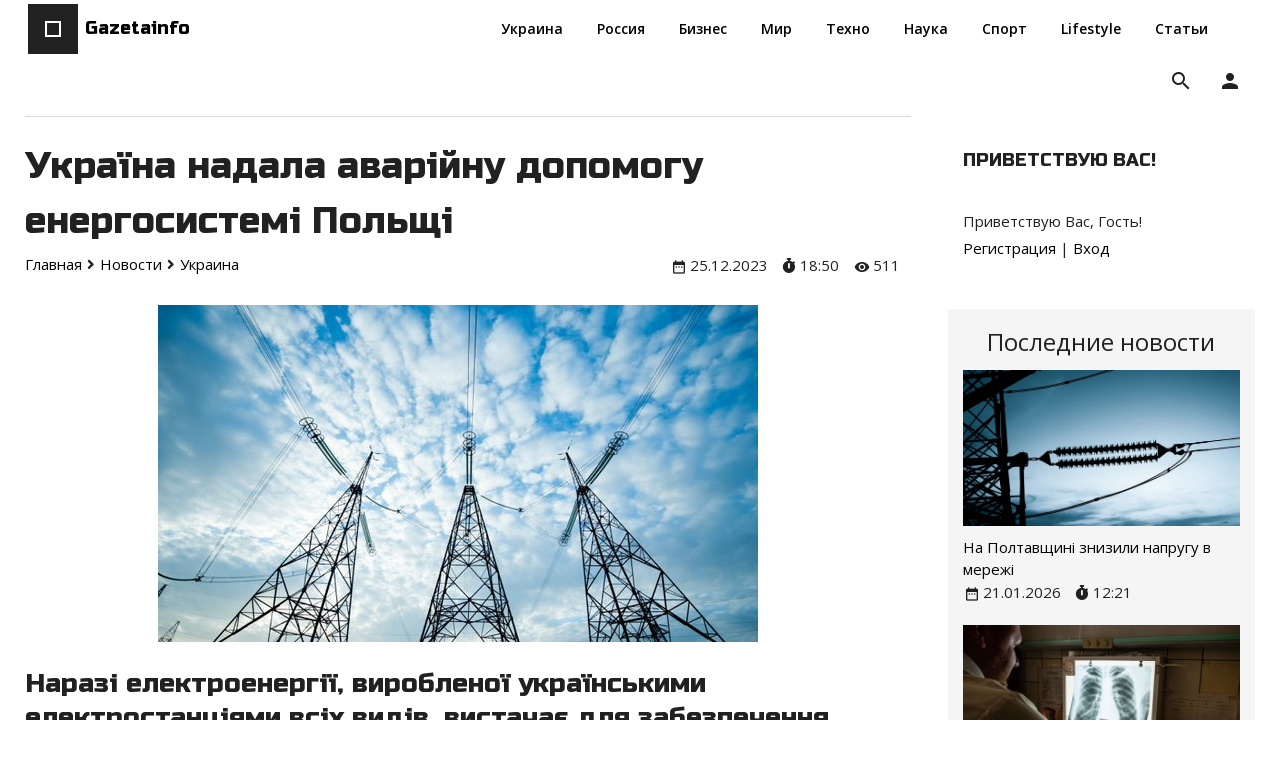

--- FILE ---
content_type: text/html; charset=UTF-8
request_url: https://gazetainfo.com/news/ukrajina_nadala_avarijnu_dopomogu_energosistemi_polshhi/2023-12-25-3735
body_size: 12899
content:
<!DOCTYPE html>
<html id="root">
        <head>
            <title>Україна надала аварійну допомогу енергосистемі Польщі - 25 Декабря 2023 - Gazetainfo</title>
            <meta name="viewport" content="width=device-width, initial-scale=1.0, maximum-scale=1.0, user-scalable=no"/>
            <meta http-equiv="Content-Type" content="text/html; charset=utf-8">
            
            
            <link href="https://fonts.googleapis.com/css?family=Open+Sans:300,400,600,700,800|Material+Icons|Russo+One&amp;subset=cyrillic" rel="stylesheet">
        <link href="https://use.fontawesome.com/releases/v5.0.13/css/all.css" rel="stylesheet">
            <link type="text/css" rel="stylesheet" href="/_st/my.css" />
            <script type="text/javascript">
                var navTitle = 'Gazetainfo';
            </script>
            <!--[if lt IE 9]>
            <script src="//oss.maxcdn.com/libs/html5shiv/3.7.0/html5shiv.js"></script>
            <![endif]-->
        
	<link rel="stylesheet" href="/.s/src/base.min.css?v=221108" />
	<link rel="stylesheet" href="/.s/src/layer7.min.css?v=221108" />

	<script src="/.s/src/jquery-3.6.0.min.js"></script>
	
	<script src="/.s/src/uwnd.min.js?v=221108"></script>
	<script src="//s757.ucoz.net/cgi/uutils.fcg?a=uSD&ca=2&ug=999&isp=1&r=0.791386337892074"></script>
	<link rel="stylesheet" href="/.s/src/ulightbox/ulightbox.min.css" />
	<link rel="stylesheet" href="/.s/src/socCom.min.css" />
	<link rel="stylesheet" href="/.s/src/social.css" />
	<script src="/.s/src/ulightbox/ulightbox.min.js"></script>
	<script src="/.s/src/socCom.min.js"></script>
	<script src="//sys000.ucoz.net/cgi/uutils.fcg?a=soc_comment_get_data&site=egazetainfo"></script>
	<script>
/* --- UCOZ-JS-DATA --- */
window.uCoz = {"sign":{"7251":"Запрошенный контент не может быть загружен. Пожалуйста, попробуйте позже.","7252":"Предыдущий","5255":"Помощник","5458":"Следующий","7287":"Перейти на страницу с фотографией.","7254":"Изменить размер","3125":"Закрыть","7253":"Начать слайд-шоу"},"country":"US","ssid":"213055641542321106124","site":{"id":"egazetainfo","host":"gazetainfo.ucoz.net","domain":"gazetainfo.com"},"language":"ru","module":"news","uLightboxType":1,"layerType":7};
/* --- UCOZ-JS-CODE --- */

		function eRateEntry(select, id, a = 65, mod = 'news', mark = +select.value, path = '', ajax, soc) {
			if (mod == 'shop') { path = `/${ id }/edit`; ajax = 2; }
			( !!select ? confirm(select.selectedOptions[0].textContent.trim() + '?') : true )
			&& _uPostForm('', { type:'POST', url:'/' + mod + path, data:{ a, id, mark, mod, ajax, ...soc } });
		}

		function updateRateControls(id, newRate) {
			let entryItem = self['entryID' + id] || self['comEnt' + id];
			let rateWrapper = entryItem.querySelector('.u-rate-wrapper');
			if (rateWrapper && newRate) rateWrapper.innerHTML = newRate;
			if (entryItem) entryItem.querySelectorAll('.u-rate-btn').forEach(btn => btn.remove())
		}
 function uSocialLogin(t) {
			var params = {"vkontakte":{"width":790,"height":400},"facebook":{"height":520,"width":950},"google":{"width":700,"height":600},"yandex":{"width":870,"height":515},"ok":{"width":710,"height":390}};
			var ref = escape(location.protocol + '//' + ('gazetainfo.com' || location.hostname) + location.pathname + ((location.hash ? ( location.search ? location.search + '&' : '?' ) + 'rnd=' + Date.now() + location.hash : ( location.search || '' ))));
			window.open('/'+t+'?ref='+ref,'conwin','width='+params[t].width+',height='+params[t].height+',status=1,resizable=1,left='+parseInt((screen.availWidth/2)-(params[t].width/2))+',top='+parseInt((screen.availHeight/2)-(params[t].height/2)-20)+'screenX='+parseInt((screen.availWidth/2)-(params[t].width/2))+',screenY='+parseInt((screen.availHeight/2)-(params[t].height/2)-20));
			return false;
		}
		function TelegramAuth(user){
			user['a'] = 9; user['m'] = 'telegram';
			_uPostForm('', {type: 'POST', url: '/index/sub', data: user});
		}
function loginPopupForm(params = {}) { new _uWnd('LF', ' ', -250, -100, { closeonesc:1, resize:1 }, { url:'/index/40' + (params.urlParams ? '?'+params.urlParams : '') }) }
/* --- UCOZ-JS-END --- */
</script>

	<style>.UhideBlock{display:none; }</style>
	<script type="text/javascript">new Image().src = "//counter.yadro.ru/hit;noadsru?r"+escape(document.referrer)+(screen&&";s"+screen.width+"*"+screen.height+"*"+(screen.colorDepth||screen.pixelDepth))+";u"+escape(document.URL)+";"+Date.now();</script>
</head>
        <body class="tmpl_body">
        <div id="utbr8214" rel="s757"></div>
        <!--U1AHEADER1Z--><header>
    <div class="wrapper">
    <div id="header" class="headerCss">
    <div class="head-t">
   
    <div class="head-l">
        <div id="site-logo">
        <span class="site-l">
        <div class="nav-head">
        <div class="material-icons i_menu">menu</div>
        </div>
        <span class="site-n">
        <a href="https://gazetainfo.com/">
        <span class="logo-n"></span>
        <!-- <logo> -->Gazetainfo<!-- </logo> -->
        </a>
        </span>
        </span>
        </div>
        </div>
   
<nav>
        <div id="catmenu">
        <!-- <sblock_nmenu> -->
        
        <!-- <bc> --><div id="uNMenuDiv1" class="uMenuV"><ul class="uMenuRoot">
<li><a  href="https://gazetainfo.com/ukraine" ><span>Украина</span></a></li>
<li><a  href="https://gazetainfo.com/russia" ><span>Россия</span></a></li>
<li><a  href="https://gazetainfo.com/business" ><span>Бизнес</span></a></li>
<li><a  href="https://gazetainfo.com/world" ><span>Мир</span></a></li>
<li><a  href="https://gazetainfo.com/techno" ><span>Техно</span></a></li>
<li><a  href="https://gazetainfo.com/science" ><span>Наука</span></a></li>
<li><a  href="https://gazetainfo.com/sport" ><span>Спорт</span></a></li>
<li><a  href="https://gazetainfo.com/lifestyle" ><span>Lifestyle</span></a></li>
<li><a  href="https://gazetainfo.com/articles" ><span>Статьи</span></a></li></ul></div><!-- </bc> -->
        
        <!-- </sblock_nmenu> -->
        </div>
    </nav>



    </div>




    <div class="head-r">
    
      
      <div class="user-btns">
      <div class="material-icons i_person">person</div>
      <div id="user-box">
      
      <a title="Регистрация" href="/register"><!--<s3089>-->Регистрация<!--</s>--></a>
      <span>|</span>
      <a title="Вход" href="javascript:;" rel="nofollow" onclick="loginPopupForm(); return false;"><!--<s3087>-->Вход<!--</s>--></a>
      
      </div>
      </div>
      
      
      <div id="sch-box">
      <div class="header-search-box">
		<div class="searchForm">
			<form onsubmit="this.sfSbm.disabled=true" method="get" style="margin:0" action="/search/">
				<div align="center" class="schQuery">
					<input type="text" name="q" maxlength="30" size="20" class="queryField" />
				</div>
				<div align="center" class="schBtn">
					<input type="submit" class="searchSbmFl" name="sfSbm" value="Найти" />
				</div>
				<input type="hidden" name="t" value="0">
			</form>
		</div></div>
      </div>
      
      </div>
    
    
    
    
    
    
    
    </div>
    </div>
</header>
<!--/U1AHEADER1Z-->
        <div class="wrapper main_wrapper">
            
            <div id="casing" class="module_news">
                
                    <!-- <middle> -->
                    <div id="content" class="contentblock">
                    <section><!-- <body> --><hr />

        <table border="0" width="100%" cellspacing="1" cellpadding="2" class="eBlock">





        <tr><td width="100%"><div class="eTitle"><div style="float:right;font-size:9px;"></div>Україна надала аварійну допомогу енергосистемі Польщі</div></td></tr>

        <tr><td>
			<div class="entryBreadcrumFlex">
				<div>
				
                  <div class="entryBreadcrumPM">
                  <span class="navHere" itemscope itemtype="https://schema.org/BreadcrumbList"> 
                   <span itemprop="itemListElement" itemscope itemtype="https://schema.org/ListItem"><a class="navHereSpan" href="https://gazetainfo.com/" itemprop="item"><span 					       itemprop="name">Главная</span></a><meta itemprop="position" content="0" /></span><i class="fa fa-angle-right"></i>
                   <span itemprop="itemListElement" itemscope itemtype="https://schema.org/ListItem"><a class="navHereSpan" href="https://gazetainfo.com/news/"                                        itemprop="item"><span itemprop="name">Новости</span></a><meta itemprop="position" content="1" /></span><i class="fa fa-angle-right"></i>
                   <span itemprop="itemListElement" itemscope itemtype="https://schema.org/ListItem"><a class="navHereSpan" href="https://gazetainfo.com/ukraine"                                      itemprop="item"><span itemprop="name">Украина</span></a><meta itemprop="position" content="2" /></span>
                   </span>
                  </div>
                  
			</div>

            <div class="eDetailsAd">
				<span class="e-date"><span class="ed-value" title="11:19">25.12.2023</span></span>
				<span class="e-date"><i class="fas fa-stopwatch"></i><span class="" title="18:50">18:50</span></span>
                <span class="e-reads"><span class="ed-value">511</span></span>
            </div>
			</div>
        </td></tr>


        <tr><td class="eMessage">        
        <div class="imgone"><img src="/_nw/37/38154681.jpg" alt="Україна надала аварійну допомогу енергосистемі Польщі" width="" height=""></div>        
        <h2>Наразі електроенергії, виробленої українськими електростанціями всіх видів, вистачає для забезпечення енергопостачання всіх юридичних та побутових споживачів.</h2>
У ніч на 25 грудня надано аварійну допомогу на запит польського оператора системи передачі PSE, отримавши від нього надлишок електроенергії. Про це повідомляє Укренерго.<br />
<br />
&quot;Сьогодні вночі на запит польського оператора PSE була активована аварійна допомога для енергосистеми Польщі загальним обсягом 3050 МВт-год. Це не комерційний імпорт, а саме один з видів аварійної допомоги. Польська енергосистема вночі в святковий день мала надлишок електроенергії і запросила у країн-сусідів допомоги у її споживанні. Україна таким чином отримала додатковий обсяг електроенергії&quot;, - йдеться у повідомленні.<br />
<br />
Як зазначається, наразі електроенергії, виробленої українськими електростанціями всіх видів, вистачає для забезпечення енергопостачання всіх юридичних та побутових споживачів.<br />
<br />
Внаслідок потепління добовий максимум споживання 24 грудня був на 1% менший порівняно із показниками попередньої неділі - 17 грудня.<br />
<br />
Експорту електроенергії 25 грудня немає. Імпорт запланований упродовж всієї доби зі Словаччини, Румунії та Молдови загальним обсягом 17 736 МВт-год.<br />
<br />
Нагадаємо, у листопаді для зменшення навантаження на блоки теплових електростанцій при недостатньому обсязі імпорту, Укренерго було змушене активувати аварійну допомогу від операторів систем передачі Румунії, Словаччини, Польщі, загальним обсягом 1800 МВт&middot;год.
        
        </td></tr>




        <tr><td colspan="2" class="eDetails">
            <div>
                <span class="e-author"><span class="ed-title"><!--<s3178>-->Добавил<!--</s>-->:</span> <span class="ed-value"><a href="javascript:;" rel="nofollow" onclick="window.open('/index/8-1', 'up1', 'scrollbars=1,top=0,left=0,resizable=1,width=700,height=375'); return false;">Loci</a></span></span>
            </div>
            
            <div class="eDetailsFlex">
                <div>
                    
                    
                    <span class="e-category"><span class="ed-title"><!--<s3179>-->Категория<!--</s>-->:</span> <span class="ed-value"><a href="/ukraine">Украина</a></span>						</span>        
                    
					<span class="e-reads"><span class="ed-value">511</span></span>
                </div>
                <div class="rateFlex">
                            
                    <span class="e-rating"><span class="ed-title"><!--<s3119>-->Рейтинг<!--</s>-->:</span> <span class="ed-value"><span id="entRating3735">0.0</span>/<span 						id="entRated3735">0</span></span></span>
                    
                    
                    <div class="rate-stars-wrapper">
		<style type="text/css">
			.u-star-rating-16 { list-style:none; margin:0px; padding:0px; width:80px; height:16px; position:relative; background: url('/.s/t/1726/rating.png') top left repeat-x }
			.u-star-rating-16 li{ padding:0px; margin:0px; float:left }
			.u-star-rating-16 li a { display:block;width:16px;height: 16px;line-height:16px;text-decoration:none;text-indent:-9000px;z-index:20;position:absolute;padding: 0px;overflow:hidden }
			.u-star-rating-16 li a:hover { background: url('/.s/t/1726/rating.png') left center;z-index:2;left:0px;border:none }
			.u-star-rating-16 a.u-one-star { left:0px }
			.u-star-rating-16 a.u-one-star:hover { width:16px }
			.u-star-rating-16 a.u-two-stars { left:16px }
			.u-star-rating-16 a.u-two-stars:hover { width:32px }
			.u-star-rating-16 a.u-three-stars { left:32px }
			.u-star-rating-16 a.u-three-stars:hover { width:48px }
			.u-star-rating-16 a.u-four-stars { left:48px }
			.u-star-rating-16 a.u-four-stars:hover { width:64px }
			.u-star-rating-16 a.u-five-stars { left:64px }
			.u-star-rating-16 a.u-five-stars:hover { width:80px }
			.u-star-rating-16 li.u-current-rating { top:0 !important; left:0 !important;margin:0 !important;padding:0 !important;outline:none;background: url('/.s/t/1726/rating.png') left bottom;position: absolute;height:16px !important;line-height:16px !important;display:block;text-indent:-9000px;z-index:1 }
		</style><script>
			var usrarids = {};
			function ustarrating(id, mark) {
				if (!usrarids[id]) {
					usrarids[id] = 1;
					$(".u-star-li-"+id).hide();
					_uPostForm('', { type:'POST', url:`/news`, data:{ a:65, id, mark, mod:'news', ajax:'2' } })
				}
			}
		</script><ul id="uStarRating3735" class="uStarRating3735 u-star-rating-16" title="Рейтинг: 0.0/0">
			<li id="uCurStarRating3735" class="u-current-rating uCurStarRating3735" style="width:0%;"></li><li class="u-star-li-3735"><a href="javascript:;" onclick="ustarrating('3735', 1)" class="u-one-star">1</a></li>
				<li class="u-star-li-3735"><a href="javascript:;" onclick="ustarrating('3735', 2)" class="u-two-stars">2</a></li>
				<li class="u-star-li-3735"><a href="javascript:;" onclick="ustarrating('3735', 3)" class="u-three-stars">3</a></li>
				<li class="u-star-li-3735"><a href="javascript:;" onclick="ustarrating('3735', 4)" class="u-four-stars">4</a></li>
				<li class="u-star-li-3735"><a href="javascript:;" onclick="ustarrating('3735', 5)" class="u-five-stars">5</a></li></ul></div>
                    
                </div>
            </div>
        
            
            <div>
                        
                <span class="e-tags"><span class="ed-title"><!--<s5308>-->Теги<!--</s>-->:</span> <span class="ed-value"><noindex><a href="/search/%D0%BF%D0%BE%D0%BB%D1%8C%D1%88%D0%B0/" rel="nofollow" class="eTag">польша</a>, <a href="/search/%D1%8D%D0%BB%D0%B5%D0%BA%D1%82%D1%80%D0%BE%D1%8D%D0%BD%D0%B5%D1%80%D0%B3%D0%B8%D1%8F/" rel="nofollow" class="eTag">электроэнергия</a>, <a href="/search/%D1%8D%D0%BD%D0%B5%D1%80%D0%B3%D0%B5%D1%82%D0%B8%D0%BA%D0%B0/" rel="nofollow" class="eTag">энергетика</a>, <a href="/search/%D0%BF%D0%BE%D0%BC%D0%BE%D1%89%D1%8C/" rel="nofollow" class="eTag">помощь</a></noindex></span></span>
                
            </div>
        </td></tr>

        </table>

<table><tr><td>
<div class="readN">
<span class="readNowSTitle">Сейчас читают</span>
<div class="readNowS"><div class="readNow">  <div class="readNowTogether"> <div class="readNowImg"><img src="https://gazetainfo.com/_nw/65/51436998.webp" width="" height="" alt="В Україні з'являються випадки позалегеневого туберкульозу - ЦГЗ" ></div> <div class="readNowToSpan"><a href="https://gazetainfo.com/ukraine"><span>Украина</span></a></div> </div>  <div class="readNowSpan"> <a class="readNowtitle clink" href="https://gazetainfo.com/news/v_ukrajini_z_39_javljajutsja_vipadki_pozalegenevogo_tuberkulozu_cgz/2026-01-21-6597">В Україні з'являються випадки позалегеневого туберкульозу - ЦГЗ</a> <div class="readNowSpanIn"> <div> <span class="e-date"><span class="ed-value" title="12:21">21.01.2026</span></span>  <span class="e-date"><i class="fas fa-stopwatch"></i><span class="" title="">12:21</span></span>  </div> <span class="e-reads"><span class="ed-value">160</span></span> </div> </div>  </div><div class="readNow">  <div class="readNowTogether"> <div class="readNowImg"><img src="https://gazetainfo.com/_nw/65/35244817.webp" width="" height="" alt="Ястремська поступилася суперниці в напруженому матчі" ></div> <div class="readNowToSpan"><a href="https://gazetainfo.com/sport"><span>Спорт</span></a></div> </div>  <div class="readNowSpan"> <a class="readNowtitle clink" href="https://gazetainfo.com/news/jastremska_postupilasja_supernici_v_napruzhenomu_matchi/2026-01-08-6542">Ястремська поступилася суперниці в напруженому матчі</a> <div class="readNowSpanIn"> <div> <span class="e-date"><span class="ed-value" title="14:50">08.01.2026</span></span>  <span class="e-date"><i class="fas fa-stopwatch"></i><span class="" title="">14:50</span></span>  </div> <span class="e-reads"><span class="ed-value">760</span></span> </div> </div>  </div><div class="readNow">  <div class="readNowTogether"> <div class="readNowImg"><img src="https://gazetainfo.com/_nw/65/23466823.webp" width="" height="" alt="Запорізька АЕС знову опинилася знову на межі блекауту" ></div> <div class="readNowToSpan"><a href="https://gazetainfo.com/ukraine"><span>Украина</span></a></div> </div>  <div class="readNowSpan"> <a class="readNowtitle clink" href="https://gazetainfo.com/news/zaporizka_aes_znovu_opinilasja_znovu_na_mezhi_blekautu/2026-01-03-6521">Запорізька АЕС знову опинилася знову на межі блекауту</a> <div class="readNowSpanIn"> <div> <span class="e-date"><span class="ed-value" title="13:45">03.01.2026</span></span>  <span class="e-date"><i class="fas fa-stopwatch"></i><span class="" title="">13:45</span></span>  </div> <span class="e-reads"><span class="ed-value">1778</span></span> </div> </div>  </div></div>
</div>
</td></tr></table>

        <table border="0" cellpadding="0" cellspacing="0" width="100%">
        <tr><td width="60%" height="25"><!--<s5183>-->Всего комментариев<!--</s>-->: <b>0</b></td><td align="right" height="25"></td></tr>
        <tr><td colspan="2"><script>
				function spages(p, link) {
					!!link && location.assign(atob(link));
				}
			</script>
			<div id="comments"></div>
			<div id="newEntryT"></div>
			<div id="allEntries"></div>
			<div id="newEntryB"></div>
			<script>
				(function() {
					'use strict';
					var commentID = ( /comEnt(\d+)/.exec(location.hash) || {} )[1];
					if (!commentID) {
						return window.console && console.info && console.info('comments, goto page', 'no comment id');
					}
					var selector = '#comEnt' + commentID;
					var target = $(selector);
					if (target.length) {
						$('html, body').animate({
							scrollTop: ( target.eq(0).offset() || { top: 0 } ).top
						}, 'fast');
						return window.console && console.info && console.info('comments, goto page', 'found element', selector);
					}
					$.get('/index/802', {
						id: commentID
					}).then(function(response) {
						if (!response.page) {
							return window.console && console.warn && console.warn('comments, goto page', 'no page within response', response);
						}
						spages(response.page);
						setTimeout(function() {
							target = $(selector);
							if (!target.length) {
								return window.console && console.warn && console.warn('comments, goto page', 'comment element not found', selector);
							}
							$('html, body').animate({
								scrollTop: ( target.eq(0).offset() || { top: 0 } ).top
							}, 'fast');
							return window.console && console.info && console.info('comments, goto page', 'scrolling to', selector);
						}, 500);
					}, function(response) {
						return window.console && console.error && console.error('comments, goto page', response.responseJSON);
					});
				})();
			</script>
		</td></tr>
        <tr><td colspan="2" align="center"></td></tr>
        <tr><td colspan="2" height="10"></td></tr>
        </table>
        <form name="socail_details" id="socail_details" onsubmit="return false;">
						   <input type="hidden" name="social" value="">
						   <input type="hidden" name="data" value="">
						   <input type="hidden" name="id" value="3735">
						   <input type="hidden" name="ssid" value="213055641542321106124">
					   </form><div id="postFormContent" class="">
		<form method="post" name="addform" id="acform" action="/index/" onsubmit="return addcom(this)" class="news-com-add" data-submitter="addcom"><script>
		function _dS(a){var b=a.split(''),c=b.pop();return b.map(function(d){var e=d.charCodeAt(0)-c;return String.fromCharCode(32>e?127-(32-e):e)}).join('')}
		var _y8M = _dS('Ansuzy%y~ujB\'mniijs\'%sfrjB\'xtx\'%{fqzjB\'75>:6>8=56\'%4C5');
		function addcom( form, data = {} ) {
			if (document.getElementById('addcBut')) {
				document.getElementById('addcBut').disabled = true;
			} else {
				try { document.addform.submit.disabled = true; } catch(e) {}
			}

			if (document.getElementById('eMessage')) {
				document.getElementById('eMessage').innerHTML = '<span style="color:#999"><img src="/.s/img/ma/m/i2.gif" border="0" align="absmiddle" width="13" height="13"> Идёт передача данных...</span>';
			}

			_uPostForm(form, { type:'POST', url:'/index/', data })
			return false
		}
document.write(_y8M);</script>
				<div class="mc-widget">
					<script>
						var socRedirect = location.protocol + '//' + ('gazetainfo.com' || location.hostname) + location.pathname + location.search + (location.hash && location.hash != '#' ? '#reloadPage,' + location.hash.substr(1) : '#reloadPage,gotoAddCommentForm' );
						socRedirect = encodeURIComponent(socRedirect);

						try{var providers = {};} catch (e) {}

						function socialRepost(entry_link, message) {
							console.log('Check witch Social network is connected.');

							var soc_type = jQuery("form#acform input[name='soc_type']").val();
							switch (parseInt(soc_type)) {
							case 101:
								console.log('101');
								var newWin = window.open('https://vk.com/share.php?url='+entry_link+'&description='+message+'&noparse=1','window','width=640,height=500,scrollbars=yes,status=yes');
							  break;
							case 102:
								console.log('102');
								var newWin = window.open('https://www.facebook.com/sharer/sharer.php?u='+entry_link+'&description='+encodeURIComponent(message),'window','width=640,height=500,scrollbars=yes,status=yes');
							  break;
							case 103:
								console.log('103');

							  break;
							case 104:
								console.log('104');

							  break;
							case 105:
								console.log('105');

							  break;
							case 106:
								console.log('106');

							  break;
							case 107:
								console.log('107');
								var newWin = window.open('https://twitter.com/intent/tweet?source=webclient&url='+entry_link+'&text='+encodeURIComponent(message)+'&callback=?','window','width=640,height=500,scrollbars=yes,status=yes');
							  break;
							case 108:
								console.log('108');

							  break;
							case 109:
								console.log('109');
								var newWin = window.open('https://plusone.google.com/_/+1/confirm?hl=en&url='+entry_link,'window','width=600,height=610,scrollbars=yes,status=yes');
							  break;
							}
						}

						function updateSocialDetails(type) {
							console.log('updateSocialDetails');
							jQuery.getScript('//sys000.ucoz.net/cgi/uutils.fcg?a=soc_comment_get_data&site=egazetainfo&type='+type, function() {
								jQuery("form#socail_details input[name='social']").val(type);
								jQuery("form#socail_details input[name=data]").val(data[type]);
								jQuery("form#acform input[name=data]").val(data[type]);
								_uPostForm('socail_details',{type:'POST',url:'/index/778', data:{'m':'2', 'vi_commID': '', 'catPath': ''}});
							});
						}

						function logoutSocial() {
							console.log('delete cookie');
							delete_msg_cookie();
							jQuery.getScript('//sys000.ucoz.net/cgi/uutils.fcg?a=soc_comment_clear_data&site=egazetainfo', function(){window.location.reload();});
						}

						function utf8_to_b64( str) {
							return window.btoa(encodeURIComponent( escape( str )));
						}

						function b64_to_utf8( str) {
							return unescape(decodeURIComponent(window.atob( str )));
						}

						function getCookie(c_name) {
							var c_value = " " + document.cookie;
							var c_start = c_value.indexOf(" " + c_name + "=");
							if (c_start == -1) {
								c_value = null;
							} else {
								c_start = c_value.indexOf("=", c_start) + 1;
								var c_end = c_value.indexOf(";", c_start);
								if (c_end == -1) {
									c_end = c_value.length;
								}
								c_value = unescape(c_value.substring(c_start,c_end));
							}
							return c_value;
						}

						var delete_msg_cookie = function() {
							console.log('delete_msg_cookie');
							document.cookie = 'msg=;expires=Thu, 01 Jan 1970 00:00:01 GMT;';
						};

						function preSaveMessage() {
							var msg = jQuery("form#acform textarea").val();
							if (msg.length > 0) {
								document.cookie = "msg="+utf8_to_b64(msg)+";"; //path="+window.location.href+";
							}
						}

						function googleAuthHandler(social) {
							if (!social) return
							if (!social.enabled || !social.handler) return

							social.window = window.open(social.url, '_blank', 'width=600,height=610');
							social.intervalId = setInterval(function(social) {
								if (social.window.closed) {
									clearInterval(social.intervalId)
									self.location.reload()
								}
							}, 1000, social)
						}

						

						(function(jq) {
							jq(document).ready(function() {
								
																
								jQuery(".uf-tooltip a.uf-tt-exit").attr('href','/index/10');
								console.log('ready - update details');
								console.log('scurrent', window.scurrent);
								if (typeof(window.scurrent) != 'undefined' && scurrent > 0 && data[scurrent]) {
									jQuery("#postFormContent").html('<div style="width:100%;text-align:center;padding-top:50px;"><img alt="" src="/.s/img/ma/m/i3.gif" border="0" width="220" height="19" /></div>');

									jQuery("form#socail_details input[name=social]").val(scurrent);
									jQuery("form#socail_details input[name=data]").val(data[scurrent]);
									updateSocialDetails(scurrent);
								}
								jQuery('a#js-ucf-start').on('click', function(event) {
									event.preventDefault();
									if (scurrent == 0) {
										window.open("//sys000.ucoz.net/cgi/uutils.fcg?a=soc_comment_auth",'SocialLoginWnd','width=500,height=350,resizable=yes,titlebar=yes');
									}
								});

								jQuery('#acform a.login-with').on('click', function(event) {
									event.preventDefault();
									let social = providers[ this.dataset.social ];

									if (typeof(social) != 'undefined' && social.enabled == 1) {
										if (social.handler) {
											social.handler(social);
										} else {
											// unetLoginWnd
											let newWin = window.open(social.url, "_blank", 'width=600,height=610,scrollbars=yes,status=yes');
										}
									}
								});
							});
						})(jQuery);
					</script>
				</div>

<div class="uForm uComForm">
	
	<div class="uauth-small-links uauth-links-set1"><span class="auth-links-label">Войдите:</span> <div class="auth-social-list inline-social-list"><a href="javascript:;" onclick="window.open('https://login.uid.me/?site=egazetainfo&ref='+escape(location.protocol + '//' + ('gazetainfo.com' || location.hostname) + location.pathname + ((location.hash ? ( location.search ? location.search + '&' : '?' ) + 'rnd=' + Date.now() + location.hash : ( location.search || '' )))),'uidLoginWnd','width=580,height=450,resizable=yes,titlebar=yes');return false;" class="login-with uid" title="Войти через uID" rel="nofollow"><i></i></a><a href="javascript:;" onclick="return uSocialLogin('vkontakte');" data-social="vkontakte" class="login-with vkontakte" title="Войти через ВКонтакте" rel="nofollow"><i></i></a><a href="javascript:;" onclick="return uSocialLogin('facebook');" data-social="facebook" class="login-with facebook" title="Войти через Facebook" rel="nofollow"><i></i></a><a href="javascript:;" onclick="return uSocialLogin('yandex');" data-social="yandex" class="login-with yandex" title="Войти через Яндекс" rel="nofollow"><i></i></a><a href="javascript:;" onclick="return uSocialLogin('google');" data-social="google" class="login-with google" title="Войти через Google" rel="nofollow"><i></i></a><a href="javascript:;" onclick="return uSocialLogin('ok');" data-social="ok" class="login-with ok" title="Войти через Одноклассники" rel="nofollow"><i></i></a></div></div>
	<div class="uComForm-inner">
		<span class="ucf-avatar"><img src="/.s/img/icon/social/noavatar.png" alt="avatar" /></span>
		<div class="ucf-content ucf-start-content">
			<ul class="uf-form ucf-form">
				<li><textarea class="uf-txt-input commFl js-start-txt" placeholder="Оставьте ваш комментарий..."></textarea>
				<li><button class="uf-btn" onclick="preSaveMessage(); window.open('/index/800?ref='+window.location.href, 'SocialLoginWnd', 'width=500,height=410,resizable=yes,titlebar=yes');">Отправить</button>
			</ul>
		</div>
	</div>
	
</div><input type="hidden" name="ssid" value="213055641542321106124" />
				<input type="hidden" name="a"  value="36" />
				<input type="hidden" name="m"  value="2" />
				<input type="hidden" name="id" value="3735" />
				
				<input type="hidden" name="soc_type" id="csoc_type" />
				<input type="hidden" name="data" id="cdata" />
			</form>
		</div>
        <!-- </body> --></section>
                </div>
                
                <aside id="sidebar">
                    
                    <div class="sidebox marked">
                        <div class="sidetitle"><span><!--<s5212>-->Приветствую Вас<!--</s>-->!</span></div>
                        <div class="inner">
                            <div class="user-box">
                                
                                <div class="user-ttl">
                                    <!--<s5212>-->Приветствую Вас<!--</s>-->, <span>Гость</span>!</div>
                                <div class="user-btns"><a
                                            title="Регистрация" href="/register"><!--<s3089>-->Регистрация<!--</s>--></a> <span>|</span> <a
                                            title="Вход" href="javascript:;" rel="nofollow" onclick="loginPopupForm(); return false;"><!--<s3087>-->Вход<!--</s>--></a></div>
                            </div>
                        </div>
                    </div>
                    
                    <!--U1CLEFTER1Z--><!-- <block1> -->

<!-- </block1> -->



<!-- <block2> -->

<!-- </block2> -->



<!-- <block3> -->

<!-- </block3> -->




<!-- <block4> -->

<!-- </block4> -->



<!-- <blockByAdm1> -->
<div class="sidebox sideboxMar">
 <div class="sideboxIn">
	<div class="sideboxInSpan"><span>Последние новости</span></div>
	<div class="sideboxInInfor"><div class="infone">  <div class="infoneImg"> <img src="https://gazetainfo.com/_nw/65/82922301.webp" width="" height="" alt="На Полтавщині знизили напругу в мережі" > </div>  <div class="infoneSpan"> <a class="infotitle clink" href="https://gazetainfo.com/news/na_poltavshhini_znizili_naprugu_v_merezhi/2026-01-21-6596">На Полтавщині знизили напругу в мережі</a> <div class="infoneSpanIn"> <span class="e-date"><span class="ed-value" title="12:21">21.01.2026</span></span>  <span class="e-date"><i class="fas fa-stopwatch"></i><span class="" title="">12:21</span></span>  </div> </div>  </div><div class="infone">  <div class="infoneImg"> <img src="https://gazetainfo.com/_nw/65/51436998.webp" width="" height="" alt="В Україні з'являються випадки позалегеневого туберкульозу - ЦГЗ" > </div>  <div class="infoneSpan"> <a class="infotitle clink" href="https://gazetainfo.com/news/v_ukrajini_z_39_javljajutsja_vipadki_pozalegenevogo_tuberkulozu_cgz/2026-01-21-6597">В Україні з'являються випадки позалегеневого туберкульозу - ЦГЗ</a> <div class="infoneSpanIn"> <span class="e-date"><span class="ed-value" title="12:21">21.01.2026</span></span>  <span class="e-date"><i class="fas fa-stopwatch"></i><span class="" title="">12:21</span></span>  </div> </div>  </div><div class="infone">  <div class="infoneImg"> <img src="https://gazetainfo.com/_nw/65/91886466.webp" width="" height="" alt="У Києві повністю відновили постачання води" > </div>  <div class="infoneSpan"> <a class="infotitle clink" href="https://gazetainfo.com/news/u_kievi_povnistju_vidnovili_postachannja_vodi/2026-01-21-6595">У Києві повністю відновили постачання води</a> <div class="infoneSpanIn"> <span class="e-date"><span class="ed-value" title="12:20">21.01.2026</span></span>  <span class="e-date"><i class="fas fa-stopwatch"></i><span class="" title="">12:20</span></span>  </div> </div>  </div><div class="infone">  <div class="infoneImg"> <img src="https://gazetainfo.com/_nw/65/84452509.webp" width="" height="" alt="На Чернігівщині "шахед" влучив по території ліцею - ОВА" > </div>  <div class="infoneSpan"> <a class="infotitle clink" href="https://gazetainfo.com/news/na_chernigivshhini_shakhed_vluchiv_po_teritoriji_liceju_ova/2026-01-21-6594">На Чернігівщині "шахед" влучив по території ліцею - ОВА</a> <div class="infoneSpanIn"> <span class="e-date"><span class="ed-value" title="12:19">21.01.2026</span></span>  <span class="e-date"><i class="fas fa-stopwatch"></i><span class="" title="">12:19</span></span>  </div> </div>  </div><div class="infone">  <div class="infoneImg"> <img src="https://gazetainfo.com/_nw/65/86679566.webp" width="" height="" alt="Барселона знайшла новий талант у Єгипті" > </div>  <div class="infoneSpan"> <a class="infotitle clink" href="https://gazetainfo.com/news/barselona_znajshla_novij_talant_u_egipti/2026-01-21-6593">Барселона знайшла новий талант у Єгипті</a> <div class="infoneSpanIn"> <span class="e-date"><span class="ed-value" title="12:18">21.01.2026</span></span>  <span class="e-date"><i class="fas fa-stopwatch"></i><span class="" title="">12:18</span></span>  </div> </div>  </div></div>
 </div>

</div>
<!-- </blockByAdm1> -->

<!-- <blockByAdm2> -->
<div class="sidebox sideboxMar">
 <div class="sideboxIn">
	<div class="sideboxInSpan"><span>Рекомендуем</span></div>
	<div class="sideboxInInfor"><div class="infoRecom"> <span class="infoRecomNum">1</span><a class="infoRecomtitle clink" href="https://gazetainfo.com/news/shmigal_v_remontnikh_brigadakh_15_tis_energetikiv/2026-01-16-6572">Шмигаль: В ремонтних бригадах 15 тис. енергетиків</a> </div><div class="infoRecom"> <span class="infoRecomNum">2</span><a class="infoRecomtitle clink" href="https://gazetainfo.com/news/u_kievi_povnistju_vidnovili_postachannja_vodi/2026-01-21-6595">У Києві повністю відновили постачання води</a> </div><div class="infoRecom"> <span class="infoRecomNum">3</span><a class="infoRecomtitle clink" href="https://gazetainfo.com/news/trilogija_usik_f_juri_ukrajinec_zaintriguvav_novoju_zajavoju/2026-01-17-6579">Трилогія Усик - Ф’юрі: українець заінтригував новою заявою</a> </div><div class="infoRecom"> <span class="infoRecomNum">4</span><a class="infoRecomtitle clink" href="https://gazetainfo.com/news/miscjami_tuman_i_ozheledicja_jakoji_pogodi_ochikuvati_najblizhchimi_dnjami/2026-01-12-6557">Місцями туман і ожеледиця: якої погоди очікувати найближчими днями</a> </div><div class="infoRecom"> <span class="infoRecomNum">5</span><a class="infoRecomtitle clink" href="https://gazetainfo.com/news/na_dnipropetrovshhini_vijskovij_shpiguvav_dlja_fsb/2026-01-05-6526">На Дніпропетровщині військовий шпигував для ФСБ</a> </div></div>
 </div>

</div>
<!-- </blockByAdm2> -->







<!--/U1CLEFTER1Z-->
        
                </aside>
                
                <!-- </middle> -->
                
        </div>
        </div>
        <!--U1BFOOTER1Z--><footer>
        <div id="footer">
            <div class="wrapper wrapperFooter">
                <div class="foot-l"><!-- <copy> -->Copyright MyCorp &copy; 2026<!-- </copy> -->
    <p>Использование любых материалов, размещённых на сайте, разрешается при условии активной ссылки на gazetainfo.com</p>
    <p>Мы используем cookie-файлы, чтобы сделать сайт максимально удобным для вас и анализировать использование наших продуктов и услуг, чтобы увеличить качество рекламных и маркетинговых активностей.</p>
    </div>
    
    <div class="socialMain">
    <div class="menuFooter">
    <ul class="menuFooter-ul">
            <li><a href="https://gazetainfo.com/">Главная</a></li>
            <li><a href="https://gazetainfo.com/ukraine">Украина</a></li>
            <li><a href="https://gazetainfo.com/russia">Россия</a></li>
            <li><a href="https://gazetainfo.com/business">Бизнес</a></li>
            <li><a href="https://gazetainfo.com/world">Мир</a></li>
            <li><a href="https://gazetainfo.com/techno">Техно</a></li>
            <li><a href="https://gazetainfo.com/science">Наука</a></li>
            <li><a href="https://gazetainfo.com/sport">Спорт</a></li>
            <li><a href="https://gazetainfo.com/lifestyle">LifeStyle</a></li>
            <li><a href="https://gazetainfo.com/articles">Статьи</a></li>
    </ul>
    </div>
    <div class="socialFooter">
    <a target="_blank" href="https://www.facebook.com/GazetaInf0" class="socialFooter-link"><i class="fab fa-facebook-f"></i>Facebook</a>
    <a target="_blank" href="https://vk.com/gazetainf0" class="socialFooter-link"><i class="fab fa-vk"></i>Vkontakte</a>
    <a target="_blank" href="" class="socialFooter-link"><i class="fab fa-twitter"></i>Twitter</a>
    </div>
    </div>
    
    <div class="site">
        <ul class="siteUl">
            <li class="siteLi"><a href="https://gazetainfo.com/news/">Архив</a></li>
            <li class="siteLi"><a href="https://gazetainfo.com/about/">О сайте</a></li>
            <li class="siteLi"><a href="https://gazetainfo.com/contacts">Контакты</a></li>
            <li class="siteLi"><a href="https://gazetainfo.com/sitemap.xml">Карта сайта</a></li>            
        </ul>
    </div>
    
    </div>
    
    <div class="countFooter">
    <div class="yacount">
    <!-- Yandex.Metrika informer -->
    <a href="https://metrika.yandex.ua/stat/?id=76078162&amp;from=informer"
    target="_blank" rel="nofollow"><img src="https://metrika-informer.com/informer/76078162/3_0_FFFFFFFF_EFEFEFFF_0_pageviews"
    style="width:88px; height:31px; border:0;" alt="Яндекс.Метрика" title="Яндекс.Метрика: данные за сегодня (просмотры, визиты и уникальные посетители)" class="ym-advanced-informer" data-cid="76078162" data-lang="ru" /></a>
    <!-- /Yandex.Metrika informer -->
    
    <!-- Yandex.Metrika counter -->
    <script type="text/javascript" >
       (function(m,e,t,r,i,k,a){m[i]=m[i]||function(){(m[i].a=m[i].a||[]).push(arguments)};
       m[i].l=1*new Date();k=e.createElement(t),a=e.getElementsByTagName(t)[0],k.async=1,k.src=r,a.parentNode.insertBefore(k,a)})
       (window, document, "script", "https://cdn.jsdelivr.net/npm/yandex-metrica-watch/tag.js", "ym");
    
       ym(76078162, "init", {
            clickmap:true,
            trackLinks:true,
            accurateTrackBounce:true,
            webvisor:true
       });
    </script>
    <noscript><div><img src="https://mc.yandex.ru/watch/76078162" style="position:absolute; left:-9999px;" alt="" /></div></noscript>
    <!-- /Yandex.Metrika counter -->
    </div>

	<div class="gacount"><a href="https://gazetainfo.com/ga" title="Посещаемость сайта по Google Analytics"><img src="https://gazetainfo.com/img/Logo_Google_Analytics.png" alt="Google 		Analytics" width="88" height="30"></a></div>

    </div>
    
    
    
    <div class="foot-r"></div>
    
    
    
                
            </div>
        </div>
    </footer>
    
    
    <!-- Global site tag (gtag.js) - Google Analytics -->
    <script async src="https://www.googletagmanager.com/gtag/js?id=UA-159251382-4"></script>
    <script>
      window.dataLayer = window.dataLayer || [];
      function gtag(){dataLayer.push(arguments);}
      gtag('js', new Date());
    
      gtag('config', 'UA-159251382-4');
    </script>
    <!--/U1BFOOTER1Z-->
        <div class="owerflow-layer"></div>
        <div class="mm-wrapper">
            <div class="mobile-menu-container">
                <i class="material-icons i_close">close</i>
            </div>
        </div>
        
        <script type="text/javascript" src="/.s/t/1726/ui.js"></script>
        <script src="https://ajax.googleapis.com/ajax/libs/webfont/1.6.26/webfont.js"></script>
        </body>
        </html>
        
        
<!-- 0.17322 (s757) -->